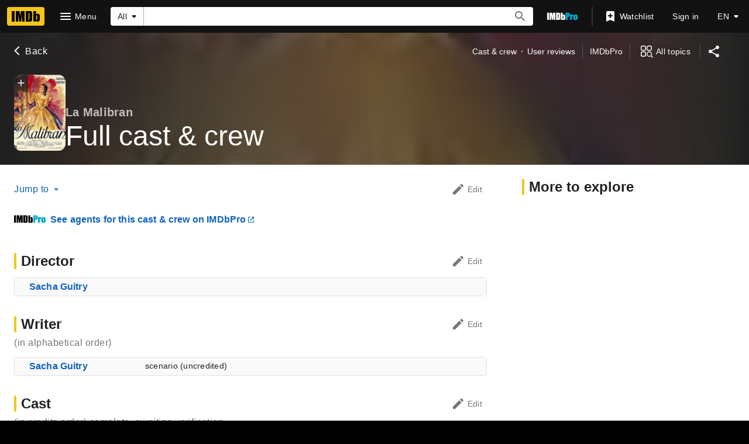

--- FILE ---
content_type: text/html; charset=UTF-8
request_url: https://www.imdb.com/title/tt0170210/fullcredits
body_size: 2222
content:
<!DOCTYPE html>
<html lang="en">
<head>
    <meta charset="utf-8">
    <meta name="viewport" content="width=device-width, initial-scale=1">
    <title></title>
    <style>
        body {
            font-family: "Arial";
        }
    </style>
    <script type="text/javascript">
    window.awsWafCookieDomainList = [];
    window.gokuProps = {
"key":"AQIDAHjcYu/GjX+QlghicBgQ/7bFaQZ+m5FKCMDnO+vTbNg96AE2d60Q/ObrltvLwmETCDa3AAAAfjB8BgkqhkiG9w0BBwagbzBtAgEAMGgGCSqGSIb3DQEHATAeBglghkgBZQMEAS4wEQQM/uJBw6u1fb9vj1MZAgEQgDsRQ2/sks/D/RVlSVbME4Dj3wRkJD2FZ07abhptl33LwU7tGyATwZ4iwbGQYUhO6BHjaEkO4LpswPF/iQ==",
          "iv":"D5490gE6owAABrrg",
          "context":"305kdx3ZucK33RfZrjKnG7qz4SOSzkVbB+lHZA4QxKUOMePK/S4iazHfpNU//HUh2y24zpg/JBK8PdI81KNjjtiEIwCHJoHD6HLjUCvbjYJzPsIf6g9235mr7dtzemck+Ubj6IMp3vjLgd1DVALNEC/d42/rfCO631xfskmUlgvQKzjoPVVmWJpeQho+QNY0BYmfFMGSSJwObijNyPfHW4VopgYJtgU5Z3teLaKnfda4/iDOaQN+RmfvhAQwcFdpJlzEqWw2wgUbHpovZKTQb6R9pFGTEERgpCaho2PneqJ1RR3S1iltXNUTWDOCInJI7hhYNx0pucPk/Yk51VwgF9dXg4YbRAD984W/rs20EqQepwBR8PWHR8Y2Wl/rUNlKT3XlJo9yBR6J4t/nPF6zsaPG3cKVJJRekRRpYhyvzQeb396KPoXsr2uX3b4q9dgqc9bVk45diTzA0KLX6eUaXI1AQcE4S5JS7bZi8iVbuVV3ZhLwAu0m1XzT0RZOrchX5MBPF9l77idVTgJMACSOJRzqlNM9fr+/XHg11Nr9Ev0FXHjE3PbS1P6bAAWMCQMa3F5zF5yMFwuvLvnnZ2SKwO+6RTB9+eumMNayzs2+K80nZX2C0mX3rwop/70XHrB7qqINcz0+qKeJDfmtCMhncQBPz+LHxx54QpKstWtds4k4SXgySgh4WhFA1OPOCix4gdjUlbcdBlrPQ06DkIr5GtmxfvrlLYWB7OMU4VFW0ma5EtANA8mWmvy789ZZGqZx9A=="
};
    </script>
    <script src="https://1c5c1ecf7303.a481e94e.us-east-2.token.awswaf.com/1c5c1ecf7303/e231f0619a5e/0319a8d4ae69/challenge.js"></script>
</head>
<body>
    <div id="challenge-container"></div>
    <script type="text/javascript">
        AwsWafIntegration.saveReferrer();
        AwsWafIntegration.checkForceRefresh().then((forceRefresh) => {
            if (forceRefresh) {
                AwsWafIntegration.forceRefreshToken().then(() => {
                    window.location.reload(true);
                });
            } else {
                AwsWafIntegration.getToken().then(() => {
                    window.location.reload(true);
                });
            }
        });
    </script>
    <noscript>
        <h1>JavaScript is disabled</h1>
        In order to continue, we need to verify that you're not a robot.
        This requires JavaScript. Enable JavaScript and then reload the page.
    </noscript>
</body>
</html>